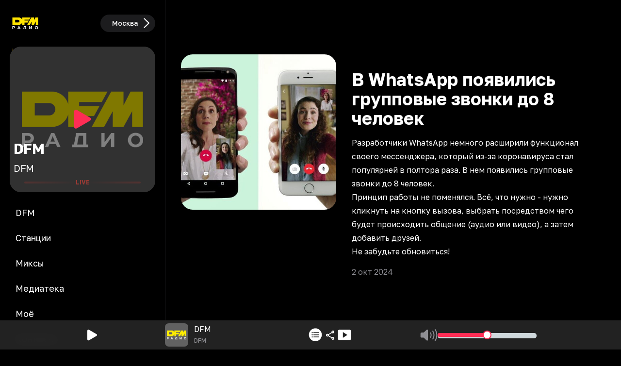

--- FILE ---
content_type: application/javascript; charset=UTF-8
request_url: https://dfm.ru/_next/static/chunks/3953-20725d3bf0fffbf6.js
body_size: 8694
content:
(self.webpackChunk_N_E=self.webpackChunk_N_E||[]).push([[3953],{3819:(e,t,r)=>{"use strict";r.d(t,{n:()=>l});var a=r(12115),s=r(47325);let l=()=>{let[e,t]=(0,s.u)(e=>[e.setPlayerStream,e.setPlayerTrack]);return(0,a.useCallback)(({station:r})=>{e({stream:r.url,stationSlug:r.slug,forcePlay:!0}),t({trackCover:r.image_url_list,trackName:r.title,singerName:""})},[e,t])}},7574:(e,t,r)=>{"use strict";r.d(t,{default:()=>d});var a=r(95155),s=r(25111),l=r(59626),n=r(90691),i=r(20690);let d=({person:e,type:t="carousel"})=>(0,a.jsxs)(l.default,{href:`/persons/${e.slug}`,className:`${"carousel"===t?"":"pb-4"} group cursor-pointer !outline-0`,"data-sentry-element":"PreventClickOnDrag","data-sentry-component":"PersonListItem","data-sentry-source-file":"PersonListItem.tsx",children:[(0,a.jsx)(n.A,{srcSet:e.image_url_list,alt:e.name+" "+e.surname,className:"w-full rounded-2xl transition-opacity group-hover:opacity-75",src:`${s.Bq}${e.image_url}`,"data-sentry-element":"CarouselSquareImage","data-sentry-source-file":"PersonListItem.tsx"}),(0,a.jsxs)(i.default,{href:`/persons/${e.slug}`,className:"mt-2 block truncate text-sm font-medium",title:`${e.name} ${e.surname}`,"data-sentry-element":"Link","data-sentry-source-file":"PersonListItem.tsx",children:[e.name," ",e.surname]})]})},7599:(e,t,r)=>{"use strict";r.d(t,{$j:()=>d,I1:()=>i,VZ:()=>o});var a=r(23226),s=r(69094),l=r(23343);let n={getCurrentLegend:async e=>(0,a.t)(()=>fetch("/api/n/current",{signal:e})),async getStationLegend({slug:e,endDate:t,startDate:r,limit:s,signal:l}){let n={};return e&&(n.slug=e),t&&(n.endDate=t),r&&(n.startDate=r),s&&(n.limit=s),(0,a.t)(()=>fetch("/api/n/legend?"+new URLSearchParams(n).toString(),{signal:l}))}},i=()=>(0,s.I)({queryKey:["current-legend"],queryFn:({signal:e})=>n.getCurrentLegend(e),retryOnMount:!0,refetchInterval:1e4,refetchOnWindowFocus:!0,retryDelay:1e4,retry:!0,structuralSharing:(e,t)=>(e&&t&&Object.keys(e.data.result.data).forEach(r=>{e.data.result.data[r].current.id!==t.data.result.data[r].current.id&&l.X.invalidateQueries({queryKey:["station-legend-live",r]})}),t)}),d=({slug:e,endDate:t,startDate:r,limit:a,enabled:l=!1,refetchInterval:i})=>(0,s.I)({queryKey:["station-legend",e,t,r],queryFn:({signal:s})=>n.getStationLegend({slug:e,endDate:t,startDate:r,limit:a,signal:s}),enabled:l,retryOnMount:!1,refetchOnWindowFocus:!1,refetchInterval:i,retryDelay:1e4,retry:!0}),o=({slug:e,endDate:t,startDate:r,limit:a,enabled:l=!1,refetchInterval:i})=>(0,s.I)({queryKey:["station-legend-live",e,r,t],queryFn:({signal:s})=>n.getStationLegend({slug:e,endDate:t,startDate:r,limit:a,signal:s}),enabled:l,retryOnMount:!0,refetchOnWindowFocus:!1,refetchInterval:i,retryDelay:1e4,retry:!0})},8589:(e,t,r)=>{"use strict";r.d(t,{a:()=>l});var a=r(7599),s=r(12115);let l=({station:e})=>{let{data:t}=(0,a.I1)();return(0,s.useMemo)(()=>t?.data.result.data[e.slug]?.current.cover?{src:t?.data.result.data[e.slug]?.current.cover,srcSet:t?.data.result.data[e.slug]?.current.cover_list,track:t?.data.result.data[e.slug]?.current.title,artist:t?.data.result.data[e.slug]?.current.artist}:{src:e.image_url,srcSet:e.image_url_list,track:"",artist:""},[t,e])}},8949:(e,t,r)=>{"use strict";r.d(t,{default:()=>n});var a=r(95155),s=r(11884),l=r(3819);let n=({station:e})=>{let t=(0,l.n)();return(0,a.jsxs)("div",{onClick:()=>{e&&t({station:e})},className:"relative -top-0.5 flex animate-pulse cursor-pointer items-center gap-2 animate-delay-0 animate-duration-[1500ms] animate-infinite animate-ease-in-out","data-sentry-component":"ScribbleWithPlay","data-sentry-source-file":"ScribbleWithPlay.tsx",children:[(0,a.jsx)("div",{className:"text-xl text-amber-500",children:"live"}),(0,a.jsx)(s.A,{className:" fill-amber-500","data-sentry-element":"ScribbleIcon","data-sentry-source-file":"ScribbleWithPlay.tsx"})]})}},11350:(e,t,r)=>{"use strict";r.d(t,{A:()=>l});var a=r(95155),s=r(24691);let l=({title:e,duration:t,time:r,active:l=!1})=>(0,a.jsxs)("div",{className:`flex h-32 w-56 shrink-0 flex-col justify-between gap-1 rounded-xl ${l?"border-tertiary bg-amber-500 text-black":"border border-secondary-label bg-secondary-bg"} px-4 py-6`,"data-sentry-component":"ProgramNameItem","data-sentry-source-file":"ProgramNameItem.tsx",children:[(0,a.jsx)("div",{className:"text-base font-semibold",children:e}),(0,a.jsxs)("div",{className:"flex gap-1",children:[(0,a.jsx)("div",{className:"text-xs font-medium",children:r}),(0,a.jsxs)("div",{className:`text-xs font-normal ${l?"text-black":"text-system-gray"}`,children:[t," ",(0,s.t)(t,["час","часа","часов"])]})]})]})},11884:(e,t,r)=>{"use strict";r.d(t,{A:()=>n});var a,s=r(12115);function l(){return(l=Object.assign?Object.assign.bind():function(e){for(var t=1;t<arguments.length;t++){var r=arguments[t];for(var a in r)({}).hasOwnProperty.call(r,a)&&(e[a]=r[a])}return e}).apply(null,arguments)}let n=e=>s.createElement("svg",l({xmlns:"http://www.w3.org/2000/svg",width:25,height:25,viewBox:"0 0 32 23"},e),a||(a=s.createElement("path",{d:"M.39 11.55c0 3.95 1.465 7.571 4.055 10.278.457.48 1.102.445 1.489.024.375-.41.304-1.02-.141-1.477-2.215-2.32-3.422-5.438-3.422-8.824s1.207-6.504 3.422-8.824c.445-.47.516-1.067.14-1.477-.386-.422-1.03-.457-1.488.023C1.855 3.98.391 7.602.391 11.551m31.22 0c0-3.948-1.477-7.57-4.055-10.277-.457-.48-1.102-.445-1.489-.023-.375.41-.304 1.008.141 1.477 2.215 2.32 3.422 5.437 3.422 8.824s-1.207 6.504-3.422 8.824c-.445.457-.516 1.066-.14 1.477.386.421 1.03.457 1.488-.024 2.578-2.707 4.054-6.328 4.054-10.277m-26.954 0c0 2.802 1.008 5.427 2.801 7.384.469.503 1.137.503 1.535.046.387-.433.293-.996-.152-1.488-1.43-1.605-2.203-3.668-2.203-5.941 0-2.274.773-4.348 2.203-5.953.445-.48.539-1.043.152-1.489-.398-.457-1.066-.445-1.535.059-1.793 1.957-2.8 4.57-2.8 7.383m22.688 0c0-2.812-1.008-5.425-2.801-7.382-.469-.504-1.148-.516-1.535-.059-.387.446-.293 1.008.152 1.489 1.43 1.605 2.203 3.68 2.203 5.953s-.773 4.336-2.203 5.941c-.445.492-.539 1.055-.152 1.489.387.457 1.066.457 1.535-.047 1.793-1.957 2.8-4.582 2.8-7.383m-4.266 0a6.88 6.88 0 0 0-1.476-4.277c-.434-.55-1.16-.55-1.57-.093-.387.433-.247.949.14 1.488.61.785.926 1.781.926 2.883 0 1.09-.317 2.086-.926 2.883-.387.527-.527 1.054-.14 1.488.41.457 1.136.445 1.57-.094a6.88 6.88 0 0 0 1.476-4.277m-14.156 0c0 1.594.539 3.095 1.476 4.278.434.54 1.16.55 1.57.094.376-.434.247-.961-.152-1.488-.597-.797-.914-1.793-.914-2.883 0-1.102.317-2.098.914-2.883.399-.54.528-1.055.153-1.488-.41-.457-1.137-.457-1.57.093a6.88 6.88 0 0 0-1.477 4.278m4.851.024c0 1.184 1.032 2.18 2.239 2.18a2.216 2.216 0 0 0 0-4.43c-1.219 0-2.239 1.032-2.239 2.25"})))},12734:(e,t,r)=>{"use strict";r.d(t,{A:()=>i});var a=r(95155),s=r(20690),l=r(22105),n=r(25111);let i=({href:e,children:t})=>(0,a.jsxs)(s.default,{prefetch:n.Km,className:"mb-2 flex fill-primary text-md font-semibold hover:fill-amber-500 hover:text-amber-500",href:e,"data-sentry-element":"Link","data-sentry-component":"CarouselHeader","data-sentry-source-file":"CarouselHeader.tsx",children:[t,(0,a.jsx)(l.default,{className:"ml-1 size-6","data-sentry-element":"ArrowImage","data-sentry-source-file":"CarouselHeader.tsx"})]})},12991:(e,t,r)=>{"use strict";r.d(t,{z:()=>n});var a=r(23226),s=r(69094);let l=async e=>(0,a.t)(()=>fetch("/api/n/time",{signal:e})),n=()=>(0,s.I)({queryKey:["time"],queryFn:({signal:e})=>l(e),enabled:!0,retryOnMount:!0,refetchInterval:6e4,refetchOnWindowFocus:!0,retryDelay:1e4,retry:!0})},17637:(e,t,r)=>{"use strict";r.d(t,{default:()=>u});var a=r(95155),s=r(59626),l=r(85382),n=r(12115),i=r(94098),d=r(90691),o=r(47325),c=r(7599);let u=({station:e,rounded:t="default",display:r="default",mode:u="default",type:m="carousel",image:x="default"})=>{let g=(0,n.useRef)(null),[h,f]=(0,n.useState)(0),[y]=(0,o.u)(e=>[e.stream]),{data:p}=(0,c.I1)();(0,n.useEffect)(()=>{f(window.innerWidth)},[f]);let v=(0,n.useMemo)(()=>"title-nav"===u||"hybrid"===u&&h<720,[u,h]),b=(0,n.useMemo)(()=>"main"===r&&e.main_page_image_url?e.main_page_image_url:"live"===x&&p?.data.result.data[e.slug]?.current?p?.data.result.data[e.slug]?.current.cover:e.image_url,[r,p,e]),j=(0,n.useMemo)(()=>"main"===r&&e.main_page_image_url_list&&Object.keys(e.main_page_image_url_list).length?e.main_page_image_url_list:"live"===x&&p?.data.result.data[e.slug]?.current?p?.data.result.data[e.slug]?.current.cover_list:e.image_url_list&&Object.keys(e.image_url_list).length?e.image_url_list:void 0,[e,r,p,x]);return(0,a.jsxs)(s.default,{trigger:()=>{if("default"!==u&&g&&g.current?.forcePlay(),v)return!1},className:" group cursor-pointer py-2 !outline-0","data-sentry-element":"PreventClickOnDrag","data-sentry-component":"StationListItem","data-sentry-source-file":"StationListItem.tsx",children:[(0,a.jsx)(d.A,{className:`w-full ${"default"===t?"rounded-2xl":"rounded-full"} transition-opacity group-hover:opacity-75 `,srcSet:j,src:b,alt:e.title,"data-sentry-element":"CarouselSquareImage","data-sentry-source-file":"StationListItem.tsx"}),(0,a.jsx)(i.A,{ref:g,station:e,"data-sentry-element":"PlayStationRef","data-sentry-source-file":"StationListItem.tsx"}),(0,a.jsxs)("div",{className:`mt-2 flex items-center ${"center-carousel"===r||"rounded"===t?"justify-center":"justify-between"}`,children:[(0,a.jsx)("h5",{className:`${"center-carousel"===r&&y===e.url?"text-amber-500":""} truncate text-sm font-medium`,title:e.title,children:e.title}),"center-carousel"!==r?(0,a.jsx)(l.A,{type:"stream",id:e.id.toString()}):""]})]})}},20690:(e,t,r)=>{"use strict";r.r(t),r.d(t,{default:()=>d});var a=r(95155),s=r(3077),l=r.n(s);r(12115);var n=r(33125),i=r(35464);let d=({children:e,className:t="",href:r,city:s,...d})=>{let o="",{locale:c,setLocale:u}=(0,n.Y)();return o=s?"/"+s+(r.startsWith("/")?"":"/")+r:c!==i.w?"/"+c+(r.startsWith("/")?"":"/")+r:r,(0,a.jsx)(l(),{onNavigate:()=>{s&&u&&u(s)},className:t,href:o,...d,"data-sentry-element":"NextLink","data-sentry-component":"Link","data-sentry-source-file":"Link.tsx",children:e})}},22105:(e,t,r)=>{"use strict";r.r(t),r.d(t,{default:()=>n});var a,s=r(12115);function l(){return(l=Object.assign?Object.assign.bind():function(e){for(var t=1;t<arguments.length;t++){var r=arguments[t];for(var a in r)({}).hasOwnProperty.call(r,a)&&(e[a]=r[a])}return e}).apply(null,arguments)}let n=e=>s.createElement("svg",l({xmlns:"http://www.w3.org/2000/svg",viewBox:"0 0 24 24"},e),a||(a=s.createElement("path",{d:"M17.962 11.652a.8.8 0 0 1-.255.58l-6.96 6.812a.8.8 0 0 1-.581.237.786.786 0 0 1-.8-.8c0-.228.088-.421.229-.57l6.398-6.259-6.398-6.257a.84.84 0 0 1-.229-.572c0-.457.352-.8.8-.8.229 0 .422.08.58.229l6.961 6.82c.167.159.255.36.255.58"})))},24691:(e,t,r)=>{"use strict";r.d(t,{t:()=>a});let a=(e,t)=>{let r=(e=Math.abs(e)%100)%10;return e>10&&e<20?t[2]:r>1&&r<5?t[1]:1===r?t[0]:t[2]}},24709:(e,t,r)=>{"use strict";r.d(t,{default:()=>u});var a=r(95155),s=r(59626),l=r(25111),n=r(491),i=r(77399),d=r(33096),o=r(95364),c=r(85382);let u=({videoMaterial:e,playlist:t,type:r="carousel",navigateToMain:u=!1})=>{let m=(0,i.R)(),x=(0,o.r)();return(0,a.jsx)(s.default,{trigger:()=>{u&&x.push("/"),m({playlist:t,playlistItem:e})},className:" group cursor-pointer py-2 !outline-0","data-sentry-element":"PreventClickOnDrag","data-sentry-component":"VideoMaterialCarouselItem","data-sentry-source-file":"VideoMaterialCarouselItem.tsx",children:(0,a.jsxs)("div",{className:"relative w-full",children:[(0,a.jsx)(n.default,{srcSet:e.image_url_list,alt:e.title,className:"w-full rounded-2xl transition-opacity group-hover:opacity-75",src:`${l.Bq}${(0,d.I)(e.image_url_list,640)}`,"data-sentry-element":"CarouselRectangleImage","data-sentry-source-file":"VideoMaterialCarouselItem.tsx"}),(0,a.jsxs)("div",{className:"absolute bottom-0 left-0 flex w-full justify-between rounded-b-2xl bg-gradient-to-b from-[rgba(30,30,30,0.00)] to-[rgba(30,30,30,0.75)] px-4 py-2 backdrop-blur-2xl ",children:[(0,a.jsx)("h4",{className:"truncate text-sm font-medium text-white md:text-md",children:e.title}),(0,a.jsx)(c.A,{type:"video",id:e.id.toString(),"data-sentry-element":"FavoriteButton","data-sentry-source-file":"VideoMaterialCarouselItem.tsx"})]})]})})}},33096:(e,t,r)=>{"use strict";r.d(t,{I:()=>a});let a=(e,t)=>e&&e[t]?e[t]:"/logo.svg"},33953:(e,t,r)=>{Promise.resolve().then(r.bind(r,52294)),Promise.resolve().then(r.bind(r,52212)),Promise.resolve().then(r.bind(r,82429)),Promise.resolve().then(r.bind(r,59626)),Promise.resolve().then(r.bind(r,76808)),Promise.resolve().then(r.bind(r,20690)),Promise.resolve().then(r.bind(r,65127)),Promise.resolve().then(r.bind(r,491)),Promise.resolve().then(r.bind(r,61778)),Promise.resolve().then(r.bind(r,7574)),Promise.resolve().then(r.bind(r,84274)),Promise.resolve().then(r.bind(r,94388)),Promise.resolve().then(r.bind(r,68756)),Promise.resolve().then(r.bind(r,17637)),Promise.resolve().then(r.bind(r,8949)),Promise.resolve().then(r.bind(r,46550)),Promise.resolve().then(r.bind(r,34492)),Promise.resolve().then(r.bind(r,24709)),Promise.resolve().then(r.bind(r,22105))},34492:(e,t,r)=>{"use strict";r.d(t,{default:()=>i});var a=r(95155),s=r(25111),l=r(90691),n=r(77399);let i=({track:e,playlist:t})=>{let r=(0,n.R)();return(0,a.jsxs)("div",{onClick:()=>{r({playlist:t,playlistItem:e})},className:"group flex cursor-pointer flex-col gap-1","data-sentry-component":"TrackListItem","data-sentry-source-file":"TrackListItem.tsx",children:[(0,a.jsx)(l.A,{srcSet:e.image_url_list,alt:e.title,className:"w-full rounded-2xl transition-opacity group-hover:opacity-75",src:`${s.Bq}${e.image_url}`,"data-sentry-element":"CarouselSquareImage","data-sentry-source-file":"TrackListItem.tsx"}),(0,a.jsx)("div",{className:"truncate text-lg font-semibold",children:e.title}),(0,a.jsx)("div",{className:"truncate text-base font-normal opacity-60",children:e.artist})]})}},46550:(e,t,r)=>{"use strict";r.d(t,{default:()=>u});var a=r(95155),s=r(59626),l=r(12115),n=r(94098),i=r(90691),d=r(85382),o=r(47325),c=r(8589);let u=({station:e,display:t})=>{let r=(0,l.useRef)(null),[u,m]=(0,o.u)(e=>[e.state,e.stream]),x=(0,c.a)({station:e}),g=(0,l.useMemo)(()=>"play"===u&&m===e.url,[u,m,e]);return(0,a.jsxs)(s.default,{trigger:()=>{r.current?.forcePlay()},className:"group/live cursor-pointer px-0.5 py-2 !outline-0","data-sentry-element":"PreventClickOnDrag","data-sentry-component":"StationLiveListItem","data-sentry-source-file":"StationLiveListItem.tsx",children:[(0,a.jsxs)("div",{className:`relative rounded-2xl ${g?"outline outline-1 outline-amber-500":""}`,children:[(0,a.jsx)(i.A,{className:"w-full rounded-2xl transition-all group-hover/live:opacity-75",srcSet:x.srcSet,src:x.src,alt:e.title,"data-sentry-element":"CarouselSquareImage","data-sentry-source-file":"StationLiveListItem.tsx"}),(0,a.jsx)(n.A,{ref:r,station:e,"data-sentry-element":"PlayStationRef","data-sentry-source-file":"StationLiveListItem.tsx"}),(0,a.jsx)("div",{className:"absolute bottom-0 left-0 w-full rounded-b-2xl bg-gradient-to-b from-[rgba(30,30,30,0.00)] to-[rgba(30,30,30,0.75)] px-4 py-2 backdrop-blur-2xl ",children:(0,a.jsxs)("div",{className:"flex flex-col",children:[(0,a.jsx)("h4",{className:"truncate text-sm font-medium text-white md:text-md",title:x.track||e.title,children:x.track||e.title}),(0,a.jsx)("h5",{className:"truncate text-xs font-medium text-system-gray md:text-base",title:e.title,children:x.artist})]})})]}),"grid"===t?(0,a.jsxs)("div",{className:"mt-2 flex items-center justify-between",children:[(0,a.jsx)("h5",{className:"truncate text-sm font-medium",title:e.title,children:e.title}),(0,a.jsx)(d.A,{type:"stream",id:e.id.toString()})]}):""]})}},61778:(e,t,r)=>{"use strict";r.d(t,{default:()=>d});var a=r(95155),s=r(25111),l=r(59626),n=r(90691),i=r(20690);let d=({person:e,type:t="carousel"})=>(0,a.jsx)(l.default,{href:`/djs/${e.slug}`,className:`${"carousel"===t?"":"pb-4"} cursor-pointer !outline-0`,"data-sentry-element":"PreventClickOnDrag","data-sentry-component":"DjListItem","data-sentry-source-file":"DjListItem.tsx",children:(0,a.jsxs)("div",{className:"relative size-full",children:[(0,a.jsx)(n.A,{srcSet:e.image_url_list,alt:e.title||"",className:"w-full rounded-2xl",src:`${s.Bq}${e.image_url}`,"data-sentry-element":"CarouselSquareImage","data-sentry-source-file":"DjListItem.tsx"}),(0,a.jsxs)(i.default,{prefetch:s.Km,href:`/djs/${e.slug}`,className:"line-clamp-2 block pt-2 text-base font-medium text-primary",title:`${e.name} ${e.surname}`,"data-sentry-element":"Link","data-sentry-source-file":"DjListItem.tsx",children:[e.name," ",e.surname]})]})})},65127:(e,t,r)=>{"use strict";r.d(t,{default:()=>o});var a=r(95155),s=r(60773),l=r(20690),n=r(59626),i=r(56131),d=r(54295);let o=({news:e,type:t="carousel"})=>(window.Object.hasOwn||(Object.hasOwn=(e,t)=>Object.prototype.hasOwnProperty.call(e,t)),(0,a.jsxs)(n.default,{href:`/news/${e.slug}`,className:`${"carousel"===t?"bg-bg":"rounded-lg border-2 border-solid border-secondary-bg bg-secondary-bg-border p-2 !outline-0 hover:border-amber-500 lg:p-4"} group flex cursor-pointer`,"data-sentry-element":"PreventClickOnDrag","data-sentry-component":"NewsListItem","data-sentry-source-file":"NewsListItem.tsx",children:[(0,a.jsx)("div",{className:"mr-3 size-16 shrink-0 lg:size-20",children:e.image_url_list?(0,a.jsx)(s.default,{width:384,height:216,alt:e.title,unoptimized:!0,className:"size-full rounded-md object-fill transition-opacity group-hover:opacity-75",src:e.image_url_list[384]}):""}),(0,a.jsxs)("div",{className:"w-full overflow-hidden",children:[(0,a.jsx)("div",{className:`${"carousel"===t?"grid grid-cols-1 bg-bg":"flex justify-between text-left"}`,children:(0,a.jsx)("h5",{className:`${"carousel"===t?"order-2 col-span-1 line-clamp-3":"mr-3 line-clamp-2 w-3/4 md:line-clamp-4"} text-base font-medium`,title:e.title,children:e.title})}),(0,a.jsx)(d.A,{className:`${"carousel"===t?"hidden":"mt-2 line-clamp-3 w-full text-sm lg:line-clamp-5"}`,"data-sentry-element":"DefaultMarkdown","data-sentry-source-file":"NewsListItem.tsx",children:e.short_text?e.short_text:e.text}),"carousel"!==t?(0,a.jsx)(a.Fragment,{children:(0,a.jsx)("div",{className:"mt-4 flex gap-1 overflow-hidden",children:Array.isArray(e.persons)&&e.persons.length>0?(0,a.jsx)("ul",{className:"flex flex-wrap gap-1",children:e.persons.map((e,t)=>(0,a.jsxs)("li",{className:"group flex items-center gap-1 rounded-full bg-secondary-bg p-1 hover:opacity-80",children:[(0,a.jsx)("div",{className:"size-8",children:(0,a.jsx)(s.default,{unoptimized:!0,className:"rounded-full object-cover transition-opacity group-hover:opacity-75",src:e.image_url_list[64],width:64,height:64,alt:e.title||""})}),(0,a.jsx)(l.default,{href:`/persons/${e.slug}`,className:"py-1 pl-1 pr-2 text-sm font-medium text-primary",children:`${e.name||""} ${e.surname||""}`})]},t))}):""})}):"",e.date?(0,a.jsx)("div",{className:"text-right text-sm font-semibold text-secondary",children:(0,i.k)(new Date(e.date))}):""]})]}))},68756:(e,t,r)=>{"use strict";r.d(t,{default:()=>d});var a=r(95155),s=r(25111),l=r(59626),n=r(491),i=r(3819);let d=({station:e,type:t="carousel"})=>{let r=(0,i.n)();return(0,a.jsx)(l.default,{trigger:()=>{r({station:e})},href:`/online/${e.slug}/stream`,className:" group cursor-pointer py-2 !outline-0","data-sentry-element":"PreventClickOnDrag","data-sentry-component":"BrandedStationListItem","data-sentry-source-file":"BrandedStationListItem.tsx",children:(0,a.jsx)(n.default,{srcSet:e.main_image_url_list,alt:e.title,className:"w-full rounded-2xl transition-opacity group-hover:opacity-75",src:`${s.Bq}${e.main_image_url}`,"data-sentry-element":"CarouselRectangleImage","data-sentry-source-file":"BrandedStationListItem.tsx"})})}},82111:(e,t,r)=>{"use strict";r.d(t,{T:()=>a});let a=(e,t)=>e.datetime<t&&t<new Date(+e.datetime+36e5*e.duration)},84274:(e,t,r)=>{"use strict";r.d(t,{default:()=>d});var a=r(95155),s=r(25111),l=r(59626),n=r(90691),i=r(20690);let d=({podcast:e,first:t=!1,type:r="carousel"})=>(0,a.jsxs)(l.default,{href:`/${"podcast"===e.cast_type?"podcasts":"mixes"}/${e.slug}`,className:` ${t?"col-span-2 row-span-2":""} group relative flex cursor-pointer flex-col !outline-0`,"data-sentry-element":"PreventClickOnDrag","data-sentry-component":"PodcastListItem","data-sentry-source-file":"PodcastListItem.tsx",children:[(0,a.jsx)(n.A,{srcSet:e.image_url_list,sizes:t?"(min-width: 2520px) 1080px, 512px":void 0,alt:e.title,className:"w-full rounded-2xl transition-opacity group-hover:opacity-75",src:`${s.Bq}${e.image_url}`,"data-sentry-element":"CarouselSquareImage","data-sentry-source-file":"PodcastListItem.tsx"}),(0,a.jsx)("div",{className:"absolute right-2 top-2",children:e.is_new?(0,a.jsx)("div",{className:"rounded-full bg-amber-500 px-2 py-0.5 text-xs font-medium text-white",children:"новинка"}):""}),(0,a.jsx)(i.default,{href:`/${"podcast"===e.cast_type?"podcasts":"mixes"}/${e.slug}`,className:`block truncate ${t?"flex h-full items-center justify-center text-lg":"mt-2 text-sm"} font-medium`,title:e.title,"data-sentry-element":"Link","data-sentry-source-file":"PodcastListItem.tsx",children:e.title})]})},90691:(e,t,r)=>{"use strict";r.d(t,{A:()=>n});var a=r(95155),s=r(60773),l=r(84265);let n=({src:e,width:t=1e3,alt:r="",height:n=1e3,srcSet:i,sizes:d="(min-width: 2520px) 512px, 384px",...o})=>(0,a.jsx)(s.default,{loader:(0,l.$)(i),src:e,width:t,height:n,alt:r,sizes:d,...o,"data-sentry-element":"Image","data-sentry-component":"CarouselSquareImage","data-sentry-source-file":"CarouselSquareImage.tsx"})},94098:(e,t,r)=>{"use strict";r.d(t,{A:()=>i});var a=r(95155),s=r(12115),l=r(3819),n=r(47325);let i=(0,s.forwardRef)(function({station:e},t){let r=(0,l.n)(),i=(()=>{let[e,t,r]=(0,n.u)(e=>[e.state,e.stream,e.setPlayerState]),a=(0,l.n)();return(0,s.useCallback)(({station:s})=>{"play"===e&&s.url===t?r("pause"):a({station:s})},[e,t,r,a])})(),d=()=>{r({station:e})},o=()=>{i({station:e})};return(0,s.useImperativeHandle)(t,()=>({forcePlay:d,togglePlay:o})),(0,a.jsx)(a.Fragment,{})})},94388:(e,t,r)=>{"use strict";r.d(t,{default:()=>p});var a=r(95155),s=r(12734),l=r(12115);let n=({date:e="today",setDate:t})=>(0,a.jsxs)("div",{className:"flex w-full rounded-xl bg-secondary-bg text-center text-xs font-semibold","data-sentry-component":"DateSwitch","data-sentry-source-file":"DateSwitch.tsx",children:[(0,a.jsx)("div",{onClick:()=>{t("today")},className:`${"today"===e?"bg-secondary-label":"cursor-pointer"} w-1/2 rounded-xl px-2 py-1.5`,children:"Сегодня"}),(0,a.jsx)("div",{onClick:()=>{t("tomorrow")},className:`${"tomorrow"===e?"bg-secondary-label":"cursor-pointer"} w-1/2 rounded-xl px-2 py-1.5`,children:"Завтра"})]});var i=r(11350),d=r(82111);let o=({schedule:e,currentDate:t})=>(0,a.jsx)("div",{className:"handle flex gap-4","data-sentry-component":"ProgramNames","data-sentry-source-file":"ProgramNames.tsx",children:e.schedules.map(e=>(0,a.jsx)(i.A,{active:(0,d.T)(e,t),title:e.title,time:e.datetime.getHours()+":00",duration:e.duration},e.id))});var c=r(94976),u=r.n(c);let m=({schedule:e})=>{let t=(0,l.useMemo)(()=>{let t=[];return e.forEach(e=>{t.push(e.duration)}),t},[e]);return(0,a.jsx)("div",{className:"handle flex","data-sentry-component":"Timemap","data-sentry-source-file":"Timemap.tsx",children:t.map((e,t)=>(0,a.jsx)(l.Fragment,{children:(0,a.jsx)("div",{style:{width:(6.25*e).toString()+"rem"},className:"shrink-0 px-1",children:(0,a.jsx)("div",{className:"h-5 w-full rounded-lg bg-secondary-bg"})})},t))})},x=({hour:e,completedPercent:t=0})=>(0,a.jsxs)("div",{className:"flex w-min flex-col gap-2.5","data-sentry-component":"TimelineHour","data-sentry-source-file":"TimelineHour.tsx",children:[(0,a.jsxs)("div",{className:"flex h-14 items-end justify-end gap-2",children:["00:00"!==e?(0,a.jsxs)(a.Fragment,{children:[(0,a.jsx)("div",{className:`h-11 w-0.5 shrink-0 rounded-lg ${t>10?"bg-amber-500":"bg-primary"}`}),(0,a.jsx)("div",{className:`h-11 w-0.5 shrink-0 rounded-lg ${t>20?"bg-amber-500":"bg-primary"}`}),(0,a.jsx)("div",{className:`h-11 w-0.5 shrink-0 rounded-lg ${t>30?"bg-amber-500":"bg-primary"}`}),(0,a.jsx)("div",{className:`h-11 w-0.5 shrink-0 rounded-lg ${t>40?"bg-amber-500":"bg-primary"}`})]}):"","24:00"!==e?(0,a.jsxs)(a.Fragment,{children:[(0,a.jsx)("div",{className:`h-14 w-0.5 shrink-0 rounded-lg ${t>50?"bg-amber-500":"bg-primary"}`}),(0,a.jsx)("div",{className:`h-11 w-0.5 shrink-0 rounded-lg ${t>60?"bg-amber-500":"bg-primary"}`}),(0,a.jsx)("div",{className:`h-11 w-0.5 shrink-0 rounded-lg ${t>70?"bg-amber-500":"bg-primary"}`}),(0,a.jsx)("div",{className:`h-11 w-0.5 shrink-0 rounded-lg ${t>80?"bg-amber-500":"bg-primary"}`}),(0,a.jsx)("div",{className:`h-11 w-0.5 shrink-0 rounded-lg ${t>90?"bg-amber-500":"bg-primary"}`})]}):""]}),"24:00"!==e?(0,a.jsx)("div",{className:`${t>50?"text-system-gray":"text-primary"} text-center`,children:e}):""]}),g=({date:e,day:t="today"})=>{let[r,s]=(0,l.useMemo)(()=>["today"===t?e.getHours():0,"today"===t?e.getMinutes():0],[t,e]),n=(0,l.useCallback)(e=>e===r&&s<30?Math.round(s/60*100)+50:e===r+1&&s>30?Math.round((s-30)/60*100):e>r?0:100,[r,s]);return(0,a.jsx)("div",{className:"handle flex gap-2","data-sentry-component":"Timeline","data-sentry-source-file":"Timeline.tsx",children:["00","01","02","03","04","05","06","07","08","09","10","11","12","13","14","15","16","17","18","19","20","21","22","23","24"].map((e,t)=>(0,a.jsxs)(l.Fragment,{children:[(0,a.jsx)(x,{hour:e+":00",completedPercent:n(t)}),(0,a.jsx)("div",{className:`h-14 w-0.5 shrink-0 rounded-lg ${100===n(t)?"bg-amber-500":"bg-primary"}`})]},e))})},h=({container:e,time:t})=>{let r=e.current;if(r){let e=(60*t.getHours()+t.getMinutes())/1440,a=Math.round(r.scrollWidth*e),s=0,l=Math.floor(r.clientWidth/2),n=r.clientWidth-r.scrollWidth;return a>l&&(s=-((a-l)*1)),s<n&&(s=n),{position:a,scroll:s}}return{position:0,scroll:0}},f=({currentDate:e,schedule:t,selectedDate:r})=>{let[s,n]=(0,l.useState)(!1),[i,d]=(0,l.useState)(null),[o,c]=(0,l.useState)(0),[x,f]=(0,l.useState)(0),y=(0,l.useRef)(null),p=(0,l.useRef)(null),v=(e,t)=>{c(t.x),n(!0)};return(0,l.useEffect)(()=>{y.current&&f(y.current.clientWidth-y.current.scrollWidth)},[y]),(0,l.useEffect)(()=>{y.current&&d(h({container:p,time:e}).position)},[y,e]),(0,l.useEffect)(()=>{if(y.current){let t=h({container:p,time:e});s||c(t.scroll)}},[y,s,e]),(0,a.jsxs)(a.Fragment,{children:[(0,a.jsx)("div",{className:"faded-horizontal my-6 overflow-hidden",children:(0,a.jsx)(u(),{position:{x:o,y:0},nodeRef:y,onDrag:v,bounds:{right:0,left:x},axis:"x","data-sentry-element":"Draggable","data-sentry-source-file":"TimeLineAndMapBundle.tsx",children:(0,a.jsxs)("div",{className:"relative cursor-grab select-none",ref:y,children:[(0,a.jsx)(m,{schedule:t.schedules,"data-sentry-element":"Timemap","data-sentry-source-file":"TimeLineAndMapBundle.tsx"}),i&&"today"===r?(0,a.jsx)("div",{className:"absolute top-0 h-full w-0.5 rounded-lg bg-amber-500",style:{left:i.toString()+"px"}}):""]})})}),(0,a.jsx)("div",{className:"faded-horizontal relative my-6 overflow-hidden",children:(0,a.jsx)(u(),{position:{x:o,y:0},nodeRef:p,onDrag:v,bounds:{right:0,left:x},axis:"x","data-sentry-element":"Draggable","data-sentry-source-file":"TimeLineAndMapBundle.tsx",children:(0,a.jsx)("div",{ref:p,className:"cursor-grab select-none",children:(0,a.jsx)(g,{day:r,date:e,"data-sentry-element":"Timeline","data-sentry-source-file":"TimeLineAndMapBundle.tsx"})})})})]})};var y=r(12991);let p=({schedules:e,title:t="Расписание"})=>{let[r,i]=(0,l.useState)(0),[d,c]=(0,l.useState)("today"),{data:m,isSuccess:x}=(0,y.z)(),g=(0,l.useRef)(null);(0,l.useEffect)(()=>{g.current&&i(g.current.clientWidth-g.current.scrollWidth)},[g]);let h=(0,l.useMemo)(()=>x?new Date(m.data.current):new Date,[m,x]);return(0,a.jsxs)(a.Fragment,{children:[(0,a.jsx)("div",{className:"flex justify-between",children:(0,a.jsx)(s.A,{href:"/schedule","data-sentry-element":"CarouselHeader","data-sentry-source-file":"Schedule.tsx",children:t})}),(0,a.jsx)(n,{date:d,setDate:c,"data-sentry-element":"DateSwitch","data-sentry-source-file":"Schedule.tsx"}),(0,a.jsx)("div",{className:"my-6 overflow-hidden",children:(0,a.jsx)(u(),{bounds:{right:0,left:r},nodeRef:g,axis:"x","data-sentry-element":"Draggable","data-sentry-source-file":"Schedule.tsx",children:(0,a.jsx)("div",{className:"cursor-grab select-none",ref:g,children:(0,a.jsx)(o,{currentDate:h,schedule:e[d],"data-sentry-element":"ProgramNames","data-sentry-source-file":"Schedule.tsx"})})})}),(0,a.jsx)(f,{currentDate:h,selectedDate:d,schedule:e[d],"data-sentry-element":"TimeLineAndMapBundle","data-sentry-source-file":"Schedule.tsx"})]})}}}]);

--- FILE ---
content_type: application/javascript; charset=UTF-8
request_url: https://dfm.ru/_next/static/chunks/4245-6b6ade09b617f930.js
body_size: 27865
content:
"use strict";(self.webpackChunk_N_E=self.webpackChunk_N_E||[]).push([[4245],{49945:(A,g,B)=>{B.d(g,{J:()=>D});let D={ProjectName:"DFM",Home:"Домой",WatchClip:"Смотреть клип",Radio:"Радио",News:"Новости",Popular:"Популярное",NewsOfWeek:"Новости недели",Podcasts:"Подкасты",Playlists:"Плей-листы",Episodes:"Эпизоды",Persons:"Люди",Stations:"Станции",Favorites:"Избранное",My:"Моё",ContactUs:"Контакты",Mediateka:"Медиатека",Broadcast:"Вещание",SoutResults:"Результаты СОУТ",AboutUs:"О Нас",Search:"Поиск",LoginWelcome:"Добро пожаловать!",LoginCaption:"Чтобы начать - введите email",RemindCaption:"Чтобы начать - введите email",EmailLabel:"Email Адрес",UsernameLabel:"Никнейм",PasswordLabel:"Пароль",NewPasswordLabel:"Новый пароль",RepeatNewPasswordLabel:"Повторите новый пароль",OldPasswordLabel:"Старый пароль",PasswordConfirmLabel:"Подтвердите пароль",SignIn:"Войти",RemindWelcome:"Напомнить пароль",SignUpWelcome:"Регистрация",SignUpAction:"Зарегистрироваться",RemindPassword:"Забыли пароль?",BackButton:"Назад",AuthErrorMessage:"Ошибка, проверьте ваши данные.",AuthSuccessMessage:"Авторизация прошла успешно.",AuthSignUpSuccess:"Регистрация прошла успешно.",ResetPasswordErrorMessage:"Ошибка смены пароля для пользователя.",ResetPasswordSuccessMessage:"Вам было отправленно письмо инструкцией по смене пароля.",Gender:"Пол",Male:"Мужчина",Female:"Женщина",NotSpecified:"Не указан",DateOfBirth:"Дата рождения",Day:"День",Month:"Месяц",Year:"Год",Account:"Учетная запись",MyProfile:"Мой профиль",ChangePassword:"Смена пароля",RequestEmailToChangePassword:"Отправить письмо для смены пароля",ChangePasswordError:"Ошибка смены пароля, проверьте ваши данные",ChangePasswordSuccess:"Ваш пароль был успешно изменен",ChangePasswordConfirmNotMatch:"Пароли не совпадают",PasswordShouldBeNotEmpty:"Пароль должен быть не пустым",Playback:"Воспроизведение",Autoplay:"Автовоспроизведение",AutoplayCaption:"После окончания подкаста, автоматически начнется воспроизведение следующего эпизода",Yes:"Да",No:"Нет",DarkMode:"Темная тема",DarkModeCaption:"Всегда использовать темную тему",UserSystemPreferences:"Как в операционной системе",UserSystemPreferencesCaption:"При включении опции, сайт будет автоматически подстраиваться под тему вашей операционной системы",Documents:"Правовая информация",PrivacyPolicy:"Политика безопасности",TermsOfService:"Пользовательское соглащение",LinkToDocument:"Ссылка на документ",LogOut:"Выйти",Homepage:"Домашняя страница",SetMyOnHome:'Установить "Мой DFM" как домашнюю станицу',SetMyOnHomeCaption:'когда опция включена, то при каждом посещении сайта, страница "Мой DFM" будет стартовой',SeeAll:"Посмотреть все",StartListening:"Начать прослушивание",Title:"Название",Date:"Дата",Time:"Время",NewTracks:"Новинки",Schedule:"Расписание",Mixes:"Миксы",Share:"Поделиться",History:"История",List:"Список",Like:"Нравится",Dislike:"Не нравится",Chart:"Чарт",Video:"Видео",Videocasts:"Видео",Djs:"Ведущие",Shows:"Программы"}},87117:(A,g,B)=>{B.r(g),B.d(g,{default:()=>o});var D,w,Q,C=B(12115);function s(){return(s=Object.assign?Object.assign.bind():function(A){for(var g=1;g<arguments.length;g++){var B=arguments[g];for(var D in B)({}).hasOwnProperty.call(B,D)&&(A[D]=B[D])}return A}).apply(null,arguments)}let o=A=>C.createElement("svg",s({xmlns:"http://www.w3.org/2000/svg",xmlnsXlink:"http://www.w3.org/1999/xlink",fill:"none",viewBox:"0 0 48 48"},A),D||(D=C.createElement("pattern",{id:"logo_svg__c",width:1,height:1,patternContentUnits:"objectBoundingBox"},C.createElement("image",{xlinkHref:"[data-uri]",width:1582,height:725,preserveAspectRatio:"none",transform:"translate(0 .27)scale(.00063)"}))),w||(w=C.createElement("clipPath",{id:"logo_svg__a"},C.createElement("path",{d:"M0 0h48v48H0z"}))),Q||(Q=C.createElement("g",{clipPath:"url(#logo_svg__a)"},C.createElement("path",{fill:"url(#logo_svg__c)",d:"M0 0h40v40H0z",transform:"translate(4 4)"}))))}}]);

--- FILE ---
content_type: application/javascript; charset=UTF-8
request_url: https://dfm.ru/_next/static/chunks/app/(root)/layout-0259cf2628c9aeed.js
body_size: 5292
content:
(self.webpackChunk_N_E=self.webpackChunk_N_E||[]).push([[1575],{2035:(e,t,a)=>{"use strict";a.d(t,{X_:()=>i,tT:()=>o,yH:()=>n});var r=a(91950);let s="WIPE";async function l(e){let t=await fetch("/api/n/token",{method:"POST",headers:{"Content-Type":"application/json"},body:JSON.stringify({refresh_token:e})}),a=await t.json();return a?.result?.data?(n({accessToken:a.result.data.access_token,refreshToken:a.result.data.refresh_token,refreshTimestamp:Date.now()+1e3*a.result.data.expires_in}),"SUCCESS"):a?.code===409?"PENDING":a?.code===2e3?s:"UNEXPECTED"}let i=()=>{localStorage.removeItem("access-token"),localStorage.removeItem("refresh-token"),localStorage.removeItem("refresh-timestamp"),localStorage.removeItem("refresh-in-progress"),(0,r.deleteCookie)("access-token"),(0,r.deleteCookie)("color-scheme")},n=e=>{(0,r.setCookie)("access-token",e.accessToken,{maxAge:31536e3}),localStorage.setItem("access-token",e.accessToken),localStorage.setItem("refresh-token",e.refreshToken),localStorage.setItem("refresh-timestamp",e.refreshTimestamp.toString())},o=async()=>{let e=parseInt(localStorage.getItem("refresh-timestamp")),t=localStorage.getItem("refresh-token");if(e&&t&&e<Date.now()+3e4&&(!parseInt(localStorage.getItem("refresh-in-progress"))||parseInt(localStorage.getItem("refresh-in-progress"))+1e4<Date.now())){localStorage.setItem("refresh-in-progress",Date.now().toString());let e=await l(t);return e===s&&i(),localStorage.removeItem("refresh-in-progress"),e}}},4495:(e,t,a)=>{"use strict";a.d(t,{s:()=>l});var r=a(79749),s=a(78715);let l=(0,r.vt)((0,s.D)(e=>({playlistVisible:!1,playlistYOffset:0,setPlaylistVisible:t=>e(()=>({playlistVisible:t}))})))},17536:(e,t,a)=>{"use strict";a.d(t,{default:()=>l});var r=a(95155),s=a(12115);let l=()=>((0,s.useEffect)(()=>{window.yaContextCb&&(window?.Ya?.headerBidding&&window.Ya.headerBidding.pushAdUnits([{code:"adfox_172708766515386728",bids:[{bidder:"adfox_roden-media",params:{p1:"cspjo",p2:"enli",puid1:"",puid2:"",puid3:"",puid4:"",puid5:"",puid6:"",puid7:"",puid8:""}},{bidder:"adfox_NAMENAME",params:{p1:"cyeup",p2:"gpes"}},{bidder:"adfox_adsmart",params:{p1:"dhbgz",p2:"ul"}}]}]),window.yaContextCb.push(()=>{window.Ya.adfoxCode.create({ownerId:254083,containerId:"adfox_172708766515386728",type:"fullscreen",platform:"desktop",params:{p1:"dcdkd",p2:"frdw"}})}))},[]),(0,r.jsx)(r.Fragment,{children:(0,r.jsx)("div",{className:"hidden md:block",id:"adfox_172708766515386728"})}))},19121:(e,t,a)=>{Promise.resolve().then(a.t.bind(a,59642,23)),Promise.resolve().then(a.bind(a,17536)),Promise.resolve().then(a.bind(a,42688)),Promise.resolve().then(a.bind(a,98710)),Promise.resolve().then(a.bind(a,40330)),Promise.resolve().then(a.bind(a,71136)),Promise.resolve().then(a.bind(a,26438)),Promise.resolve().then(a.bind(a,67681)),Promise.resolve().then(a.bind(a,20690)),Promise.resolve().then(a.bind(a,53455)),Promise.resolve().then(a.bind(a,71884)),Promise.resolve().then(a.bind(a,54386)),Promise.resolve().then(a.bind(a,51045)),Promise.resolve().then(a.bind(a,61417)),Promise.resolve().then(a.bind(a,98351)),Promise.resolve().then(a.bind(a,61176)),Promise.resolve().then(a.bind(a,27170)),Promise.resolve().then(a.bind(a,87954)),Promise.resolve().then(a.bind(a,16974)),Promise.resolve().then(a.bind(a,91279)),Promise.resolve().then(a.bind(a,63715))},23226:(e,t,a)=>{"use strict";a.d(t,{t:()=>l});let r=async function(e){return new Promise(t=>setTimeout(()=>t(""),e))};var s=a(2035);let l=async e=>{let t=await e(),a=await t.json(),l=1;for(;401===a.code&&localStorage.getItem("access-token");){if(l>5)return a;await r(100),await (0,s.tT)(),await r(100),a=await e(),l++}return{data:a}}},23343:(e,t,a)=>{"use strict";a.d(t,{X:()=>i,default:()=>n});var r=a(95155),s=a(71662),l=a(42583);let i=new s.E,n=({children:e})=>(0,r.jsx)(l.Ht,{client:i,"data-sentry-element":"QueryClientProvider","data-sentry-component":"ReactQueryWrapper","data-sentry-source-file":"ReactQueryWrapper.tsx",children:e})},25111:(e,t,a)=>{"use strict";a.d(t,{Bq:()=>r,Km:()=>i,W9:()=>n,gb:()=>l,jg:()=>s,td:()=>o});let r="https://dfm.ru",s="https://dfm.ru",l="dark",i=!1,n=6e5,o=4},33125:(e,t,a)=>{"use strict";a.d(t,{LocaleProvider:()=>o,Y:()=>d});var r=a(95155),s=a(12115),l=a(35464),i=a(91950);let n=(0,s.createContext)({locale:l.w}),o=({locale:e,children:t})=>{let a=(0,i.getCookie)("last-locale"),[o,d]=(0,s.useState)(e||a||l.w);return(0,r.jsx)(n.Provider,{value:{locale:o,setLocale:d},"data-sentry-element":"LocaleContext.Provider","data-sentry-component":"LocaleProvider","data-sentry-source-file":"LocaleContext.tsx",children:(0,r.jsx)(r.Fragment,{children:t})})},d=()=>{let e=(0,s.useContext)(n);if(!e)throw Error("useLocale must be used within LocaleProvider");return e}},35464:(e,t,a)=>{"use strict";a.d(t,{L:()=>r,w:()=>s});let r="Москва",s="msk"},36865:(e,t,a)=>{"use strict";a.d(t,{p:()=>s});var r=a(12115);let s=()=>{let[e,t]=(0,r.useState)(!1);return(0,r.useEffect)(()=>{t(!0)},[]),e}},40330:(e,t,a)=>{"use strict";a.d(t,{default:()=>l});var r=a(95155),s=a(12115);let l=()=>((0,s.useEffect)(()=>{window.yaContextCb&&(window?.Ya?.headerBidding&&window.Ya.headerBidding.pushAdUnits([{code:"adfox_172708766696286728",bids:[{bidder:"adfox_roden-media",params:{p1:"cspjp",p2:"fdho",puid1:"",puid2:"",puid3:"",puid4:"",puid5:"",puid6:"",puid7:"",puid8:""}},{bidder:"adfox_NAMENAME",params:{p1:"cyfcm",p2:"gpes"}},{bidder:"adfox_adsmart",params:{p1:"dhbhc",p2:"ul"}}]}]),window.yaContextCb.push(()=>{window.Ya.adfoxCode.create({ownerId:254083,containerId:"adfox_172708766696286728",type:"fullscreen",platform:"touch",params:{p1:"dcdkf",p2:"hevn"}})}))},[]),(0,r.jsx)(r.Fragment,{children:(0,r.jsx)("div",{className:"block md:hidden",id:"adfox_172708766696286728"})}))},41567:(e,t,a)=>{"use strict";a.d(t,{O2:()=>s,Uu:()=>l,ze:()=>r});let r="/online/dfm/stream",s="dfm",l="https://hls-01-dfm.hostingradio.ru/dfm/playlist.m3u8"},47325:(e,t,a)=>{"use strict";a.d(t,{u:()=>i});var r=a(79749),s=a(25111),l=a(41567);let i=(0,r.vt)()((e,t)=>({vastPlayed:!0,state:"idle",track:null,stream:l.Uu,isPlayerReadyToPlay:!1,rewind:null,playlist:null,playType:"station",link:l.ze,stationSlug:l.O2,currentPlaylistIndex:0,stationMemory:{stationSlug:l.O2,stream:l.Uu,link:"/online/"+l.O2+"/stream"},setPlayerState:(a,r=[])=>e(()=>{let e=t();return r.length>0&&r.includes(e.state)?{}:{state:a}}),setAdRemain:t=>e(()=>null!==t&&t<s.td?{state:"warmup"}:{}),setVastReady:()=>e(()=>({vastPlayed:!1})),setVastPlayed:(t=!0)=>e(()=>t?{vastPlayed:!0,state:"play"}:{vastPlayed:t}),setPlayerTrack:t=>e(()=>({track:t})),setDefaultStream:(a,r)=>e(()=>{let e=t();return"idle"===e.state&&"station"===e.playType?{stream:a,stationSlug:r}:{}}),setPlayerStream:({stream:a,stationSlug:r=null,forcePlay:s=!1,playlist:l=null,currentPlaylistIndex:i=0})=>e(()=>{let e;if(t().stream===a)return s?{state:"play"}:{};let n=l?"playlist":"station";return"station"===n&&r&&(e={stationSlug:r,stream:a,link:"/online/"+r+"/stream"}),{currentPlaylistIndex:i,stream:a,stationSlug:r,playlist:l,playType:n,isPlayerReadyToPlay:!1,...s?{state:"play"}:{},...e?{stationMemory:e}:{}}}),rewindTo:t=>e(()=>({rewind:t})),setPlayerReadyToPlay:t=>e(()=>({isPlayerReadyToPlay:t})),nextTrack:()=>e(()=>{let e=t(),a=e.playlist;if(a){let t=e.currentPlaylistIndex+1;if(a.list[t]){let e=a.list[t];return{track:{trackName:e.title,singerName:e.artist,trackCover:e.image_url_list},currentPlaylistIndex:t,stream:e.file_url,isPlayerReadyToPlay:!1,state:"play",rewind:0}}}return{state:"pause"}}),prevTrack:()=>e(()=>{let e=t(),a=e.playlist;if(a){let t=e.currentPlaylistIndex>0?e.currentPlaylistIndex-1:0;if(a.list[t]){let e=a.list[t];return{track:{trackName:e.title,singerName:e.artist,trackCover:e.image_url_list},currentPlaylistIndex:t,stream:e.file_url,isPlayerReadyToPlay:!1,state:"play",rewind:0}}}return{state:"pause"}}),getLink:()=>{let e=t();if("station"===e.playType)return"/online/"+e.stationSlug+"/stream";if(e.playlist){if("track"===e.playlist.type)return"/new-tracks";if("show"===e.playlist.type)return"/shows/"+e.playlist.slug;if("mix"===e.playlist.type)return"/mixes/"+e.playlist.slug;if("podcast"===e.playlist.type)return"/podcasts/"+e.playlist.slug;if("chart"===e.playlist.type)return"/charts/"+e.playlist.slug}return""}}))},66267:(e,t,a)=>{"use strict";a.d(t,{E:()=>r});let r=(0,a(79749).vt)((e,t)=>({status:"init",accessToken:"",setAccessToken:a=>e(()=>{let e=t();return e.accessToken=a,{...e}}),setStatus:a=>e(()=>{let e=t();return e.status=a,{...e}})}))},67681:(e,t,a)=>{"use strict";a.d(t,{default:()=>x});var r,s=a(95155),l=a(12115);function i(){return(i=Object.assign?Object.assign.bind():function(e){for(var t=1;t<arguments.length;t++){var a=arguments[t];for(var r in a)({}).hasOwnProperty.call(a,r)&&(e[r]=a[r])}return e}).apply(null,arguments)}let n=e=>l.createElement("svg",i({xmlns:"http://www.w3.org/2000/svg",width:24,height:24},e),r||(r=l.createElement("path",{d:"M12.267 23.599c6.23 0 11.343-5.124 11.343-11.355C23.61 6.024 18.486.9 12.267.9 6.037.9.923 6.024.923 12.244c0 6.23 5.124 11.355 11.344 11.355m0-7.563c-2.75 0-4.888.967-6.102 2.17a8.5 8.5 0 0 1-2.406-5.962 8.49 8.49 0 0 1 8.508-8.518 8.504 8.504 0 0 1 8.518 8.518 8.42 8.42 0 0 1-2.417 5.962c-1.203-1.203-3.34-2.17-6.101-2.17m0-1.665c2.105.01 3.727-1.783 3.727-4.082 0-2.16-1.643-3.996-3.727-3.996S8.528 8.13 8.55 10.289c0 2.299 1.622 4.071 3.717 4.082"})));var o=a(20690),d=a(25111);let c=()=>(0,s.jsx)(o.default,{prefetch:d.Km,href:"/profile",className:"group block cursor-pointer fill-amber-500 p-2","data-sentry-element":"Link","data-sentry-component":"ProfileLink","data-sentry-source-file":"ProfileLink.tsx",children:(0,s.jsx)("div",{className:"group-hover:animate-jump",children:(0,s.jsx)(n,{"data-sentry-element":"UserAvatarIcon","data-sentry-source-file":"ProfileLink.tsx"})})});var u=a(49945),p=a(85796);let m=()=>(0,s.jsx)(o.default,{prefetch:d.Km,href:"/login","data-sentry-element":"Link","data-sentry-component":"AvatarButton","data-sentry-source-file":"AvatarButton.tsx",children:(0,s.jsxs)(p.$n,{color:"amber",size:"sm",className:"flex items-center gap-3 fill-white text-white","data-sentry-element":"Button","data-sentry-source-file":"AvatarButton.tsx",children:[(0,s.jsx)(n,{"data-sentry-element":"UserAvatarIcon","data-sentry-source-file":"AvatarButton.tsx"}),u.J.SignIn]})});var f=a(66267),h=a(36865);let x=()=>{let[e,t]=(0,f.E)(e=>[e.accessToken,e.status]),a=(0,h.p)();return(0,s.jsx)(s.Fragment,{children:"ready"===t&&a?(0,s.jsx)(s.Fragment,{children:e?(0,s.jsx)(c,{}):(0,s.jsx)(m,{})}):""})}},71136:(e,t,a)=>{"use strict";a.d(t,{default:()=>d});var r=a(95155),s=a(79749),l=a(61593);let i=(0,s.vt)()((0,l.Zr)(e=>({isBannerVisible:!0,hideBanner:()=>{e({isBannerVisible:!1})},showBanner:()=>{e({isBannerVisible:!0})}}),{name:"cookie-banner-state"}));var n=a(12115),o=a(60773);function d(){let{isBannerVisible:e,hideBanner:t}=i(),[a,s]=(0,n.useState)(!1);return((0,n.useEffect)(()=>{s(!0)},[]),a&&e)?(0,r.jsx)("div",{className:"fixed xl:sticky bottom-0 xl:bottom-[80px] left-0 right-0 z-50 pb-[90px] xl:pb-0 px-4","data-sentry-component":"CookiesWindow","data-sentry-source-file":"CookiesWindow.tsx",children:(0,r.jsx)("div",{className:"bg-gray-800/80 backdrop-blur-lg rounded-2xl p-4",children:(0,r.jsxs)("div",{className:"flex flex-col xl:flex-row xl:items-center xl:gap-8",children:[(0,r.jsx)("div",{className:"flex justify-center xl:justify-start mb-4 xl:mb-0 xl:w-[160px] xl:shrink-0",children:(0,r.jsx)(o.default,{src:"/static/cookies.png",width:160,height:160,alt:"Cookies",className:"size-32 xl:size-[160px] xl:absolute xl:-top-[110px]","data-sentry-element":"Image","data-sentry-source-file":"CookiesWindow.tsx"})}),(0,r.jsxs)("div",{className:"flex flex-col gap-2 mb-4 xl:mb-0 xl:flex-1",children:[(0,r.jsx)("div",{className:"text-lg font-bold text-white text-center xl:text-xl xl:text-left",children:"Мы используем файлы Cookie"}),(0,r.jsxs)("div",{className:"text-sm font-medium text-white text-center xl:text-base xl:text-left",children:["Для вашего удобства пользования сайтом и повышения качества рекомендаций, продолжая использование сайта вы соглашаетесь c ",(0,r.jsx)("a",{href:"/page/license-agreement",className:"text-white underline inline-flex items-center",onClick:e=>e.stopPropagation(),children:"пользовательским соглашением и правилами использования файлов cookie"})]})]}),(0,r.jsx)("button",{className:"w-full xl:w-auto bg-gray-800/90 backdrop-blur-md text-white font-bold py-3 px-8 rounded-lg hover:bg-gray-700/90 transition-colors xl:shrink-0",onClick:t,children:"Принять и продолжить"})]})})}):null}},85796:(e,t,a)=>{"use strict";a.d(t,{$n:()=>r.Button,Ap:()=>r.Slider,c$:()=>r.Option,dO:()=>r.Switch,ke:()=>r.Progress,l6:()=>r.Select,m_:()=>r.Tooltip,pd:()=>r.Input});var r=a(7937)},95364:(e,t,a)=>{"use strict";a.d(t,{r:()=>i});var r=a(36627),s=a(33125),l=a(35464);let i=()=>{let e=(0,r.rd)(),{locale:t}=(0,s.Y)(),a=e.push;return{...e,push:(e,r)=>(t&&t!==l.w&&(e="/"+t+(e.startsWith("/")?"":"/")+e),a(e,r))}}},98710:(e,t,a)=>{"use strict";a.d(t,{default:()=>n});var r=a(95155),s=a(12115),l=a(46781),i=a(25111);let n=()=>{let[e,t]=(0,s.useState)(0);return(0,s.useEffect)(()=>{if(window.yaContextCb){let t=window.document.getElementById(`adfox_172708756185626728_${e}`);t&&(t.innerHTML=""),window?.Ya?.headerBidding&&window.Ya.headerBidding.pushAdUnits([{code:`adfox_172708756185626728_${e}`,bids:[{bidder:"adfox_roden-media",params:{p1:"cspji",p2:"hfln",puid1:"",puid2:"",puid3:"",puid4:"",puid5:"",puid6:"",puid7:"",puid8:""}},{bidder:"adfox_adsmart",params:{p1:"dhbgm",p2:"ul"}}]}]),window.yaContextCb.push(()=>{window.Ya.adfoxCode.create({ownerId:254083,containerId:`adfox_172708756185626728_${e}`,params:{p1:"dcdka",p2:"hevh"}})})}},[e]),(0,l.$$)(()=>{t(e=>e+1)},i.W9),(0,r.jsx)(r.Fragment,{children:(0,r.jsx)("div",{className:"hidden w-full md:block",children:(0,r.jsx)("div",{className:"relative flex w-full justify-center",id:`adfox_172708756185626728_${e}`})})})}}},e=>{e.O(0,[5103,4810,6781,9642,4134,9094,3911,570,7329,9142,1842,8862,8441,769,7358],()=>e(e.s=19121)),_N_E=e.O()}]);

--- FILE ---
content_type: application/javascript; charset=UTF-8
request_url: https://dfm.ru/_next/static/chunks/main-app-9bf7fad688417176.js
body_size: 903
content:
(self.webpackChunk_N_E=self.webpackChunk_N_E||[]).push([[7358],{1636:(e,a,s)=>{"use strict";var t=s(88570);globalThis._sentryRewritesTunnelPath=void 0,globalThis.SENTRY_RELEASE={id:"__trunk_755"},globalThis._sentryBasePath=void 0,globalThis._sentryNextJsVersion="16.0.10",globalThis._sentryRewriteFramesAssetPrefixPath="",globalThis._sentryAssetPrefix=void 0,globalThis._sentryExperimentalThirdPartyOriginStackFrames=void 0,globalThis._sentryRouteManifest='{"dynamicRoutes":[{"path":"/online/:slug/stream","regex":"^/online/([^/]+)/stream$","paramNames":["slug"],"hasOptionalPrefix":false},{"path":"/:region","regex":"^/([^/]+)$","paramNames":["region"],"hasOptionalPrefix":false},{"path":"/charts/:slug","regex":"^/charts/([^/]+)$","paramNames":["slug"],"hasOptionalPrefix":false},{"path":"/mediateka/:slug*","regex":"^/mediateka/(.+)$","paramNames":["slug"],"hasOptionalPrefix":false},{"path":"/mediateka/artists/:slug","regex":"^/mediateka/artists/([^/]+)$","paramNames":["slug"],"hasOptionalPrefix":false},{"path":"/mediateka/search/:slug*","regex":"^/mediateka/search/(.+)$","paramNames":["slug"],"hasOptionalPrefix":false},{"path":"/mixes/:slug*","regex":"^/mixes/(.+)$","paramNames":["slug"],"hasOptionalPrefix":false},{"path":"/news/:slug","regex":"^/news/([^/]+)$","paramNames":["slug"],"hasOptionalPrefix":false},{"path":"/news/tag/:slug","regex":"^/news/tag/([^/]+)$","paramNames":["slug"],"hasOptionalPrefix":false},{"path":"/online/:slug","regex":"^/online/([^/]+)$","paramNames":["slug"],"hasOptionalPrefix":false},{"path":"/page/:slug","regex":"^/page/([^/]+)$","paramNames":["slug"],"hasOptionalPrefix":false},{"path":"/persons/:slug*","regex":"^/persons/(.+)$","paramNames":["slug"],"hasOptionalPrefix":false},{"path":"/persons/search/:slug*","regex":"^/persons/search/(.+)$","paramNames":["slug"],"hasOptionalPrefix":false},{"path":"/podcasts/:slug*","regex":"^/podcasts/(.+)$","paramNames":["slug"],"hasOptionalPrefix":false},{"path":"/videos/:slug*","regex":"^/videos/(.+)$","paramNames":["slug"],"hasOptionalPrefix":false}],"staticRoutes":[{"path":"/"},{"path":"/favorites"},{"path":"/login"},{"path":"/login/password"},{"path":"/login/remind"},{"path":"/login/signup"},{"path":"/mediateka"},{"path":"/mixes"},{"path":"/new-tracks"},{"path":"/news"},{"path":"/online"},{"path":"/persons"},{"path":"/podcasts"},{"path":"/profile"},{"path":"/schedule"},{"path":"/support"},{"path":"/tests/ads"},{"path":"/tests/marquee"},{"path":"/tests/vkplayer"},{"path":"/videos"}],"isrRoutes":[]}',t.TsN({tracesSampleRate:0,ignoreErrors:[/.*/],replaysSessionSampleRate:0,replaysOnErrorSampleRate:0,debug:!1})},19393:()=>{},54051:(e,a,s)=>{Promise.resolve().then(s.t.bind(s,25553,23)),Promise.resolve().then(s.t.bind(s,94859,23)),Promise.resolve().then(s.t.bind(s,78512,23)),Promise.resolve().then(s.t.bind(s,1444,23)),Promise.resolve().then(s.t.bind(s,67906,23)),Promise.resolve().then(s.t.bind(s,71777,23)),Promise.resolve().then(s.bind(s,65700))}},e=>{var a=a=>e(e.s=a);e.O(0,[8441,769],()=>(a(1636),a(82216),a(54051))),_N_E=e.O()}]);